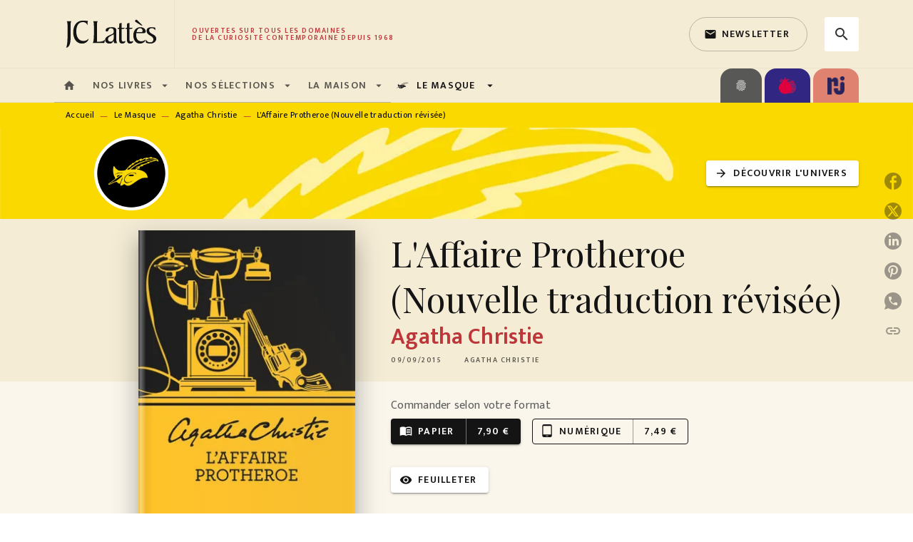

--- FILE ---
content_type: image/svg+xml
request_url: https://media.hachette.fr/shared/[date:custom:Y]-[date:custom:m]/logonouveauxjoursbleusite.svg
body_size: 4776
content:
<svg xmlns="http://www.w3.org/2000/svg" xmlns:xlink="http://www.w3.org/1999/xlink" width="200" height="218" viewBox="0 0 200 218">
  <image id="Calque_1" data-name="Calque 1" width="200" height="218" xlink:href="[data-uri]"/>
</svg>
